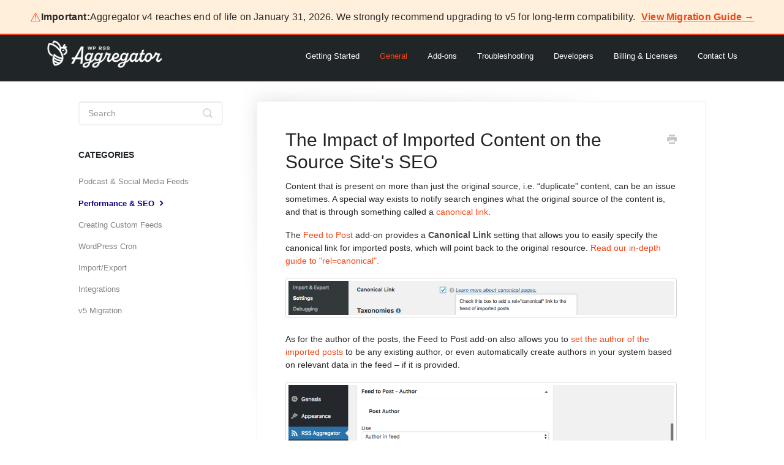

--- FILE ---
content_type: text/html; charset=utf-8
request_url: https://kb.wprssaggregator.com/article/276-the-impact-of-imported-content-on-the-source-sites-seo
body_size: 4646
content:


<!DOCTYPE html>
<html>
    
<head>
    <meta charset="utf-8"/>
    <title>The Impact of Imported Content on the Source Site&#x27;s SEO - WP RSS Aggregator Knowledge Base</title>
    <meta name="viewport" content="width=device-width, maximum-scale=1"/>
    <meta name="apple-mobile-web-app-capable" content="yes"/>
    <meta name="format-detection" content="telephone=no">
    <meta name="description" content="Content that is present on more than just the original source, i.e. “duplicate” content, can be an issue sometimes. A special way exists to notify search engine"/>
    <meta name="author" content="RebelCode Ltd"/>
    <link rel="canonical" href="https://kb.wprssaggregator.com/article/276-the-impact-of-imported-content-on-the-source-sites-seo"/>
    
        
   
            <meta name="twitter:card" content="summary"/>
            <meta name="twitter:title" content="The Impact of Imported Content on the Source Site&#x27;s SEO" />
            <meta name="twitter:description" content="Content that is present on more than just the original source, i.e. “duplicate” content, can be an issue sometimes. A special way exists to notify search engine"/>


    

    
        <link rel="stylesheet" href="//d3eto7onm69fcz.cloudfront.net/assets/stylesheets/launch-1768843449737.css">
    
    <style>
        body { background: #ffffff; }
        .navbar .navbar-inner { background: #292929; }
        .navbar .nav li a, 
        .navbar .icon-private-w  { color: #c0c0c0; }
        .navbar .brand, 
        .navbar .nav li a:hover, 
        .navbar .nav li a:focus, 
        .navbar .nav .active a, 
        .navbar .nav .active a:hover, 
        .navbar .nav .active a:focus  { color: #ffffff; }
        .navbar a:hover .icon-private-w, 
        .navbar a:focus .icon-private-w, 
        .navbar .active a .icon-private-w, 
        .navbar .active a:hover .icon-private-w, 
        .navbar .active a:focus .icon-private-w { color: #ffffff; }
        #serp-dd .result a:hover,
        #serp-dd .result > li.active,
        #fullArticle strong a,
        #fullArticle a strong,
        .collection a,
        .contentWrapper a,
        .most-pop-articles .popArticles a,
        .most-pop-articles .popArticles a:hover span,
        .category-list .category .article-count,
        .category-list .category:hover .article-count { color: #14248a; }
        #fullArticle, 
        #fullArticle p, 
        #fullArticle ul, 
        #fullArticle ol, 
        #fullArticle li, 
        #fullArticle div, 
        #fullArticle blockquote, 
        #fullArticle dd, 
        #fullArticle table { color:#292929; }
    </style>
    
        <link rel="stylesheet" href="//s3.amazonaws.com/helpscout.net/docs/assets/59de4aa92c7d3a40f0ed5f1e/attachments/66f315f2ceae9468399d4c51/wpra-docs-style-Sep2024.css">
    
    <link rel="apple-touch-icon-precomposed" href="//d33v4339jhl8k0.cloudfront.net/docs/assets/59de4aa92c7d3a40f0ed5f1e/images/65411b639887d43d29d3dc16/Orange.png">
    <link rel="shortcut icon" type="image/png" href="//d33v4339jhl8k0.cloudfront.net/docs/assets/59de4aa92c7d3a40f0ed5f1e/images/65411b63f269a3172d8f36db/Orange.png">
    <!--[if lt IE 9]>
    
        <script src="//d3eto7onm69fcz.cloudfront.net/assets/javascripts/html5shiv.min.js"></script>
    
    <![endif]-->
    
        <script type="application/ld+json">
        {"@context":"https://schema.org","@type":"WebSite","url":"https://kb.wprssaggregator.com","potentialAction":{"@type":"SearchAction","target":"https://kb.wprssaggregator.com/search?query={query}","query-input":"required name=query"}}
        </script>
    
        <script type="application/ld+json">
        {"@context":"https://schema.org","@type":"BreadcrumbList","itemListElement":[{"@type":"ListItem","position":1,"name":"WP RSS Aggregator Knowledge Base","item":"https://kb.wprssaggregator.com"},{"@type":"ListItem","position":2,"name":"General","item":"https://kb.wprssaggregator.com/collection/91-general"},{"@type":"ListItem","position":3,"name":"The Impact of Imported Content on the Source Site's SEO","item":"https://kb.wprssaggregator.com/article/276-the-impact-of-imported-content-on-the-source-sites-seo"}]}
        </script>
    
    
        <script src="https://cdn.rawgit.com/google/code-prettify/master/loader/run_prettify.js?lang=css&skin=desert"></script>

<script>
document.addEventListener("DOMContentLoaded", function() {

  var notice = document.createElement("div");
  notice.className = "global-help-notice";
  notice.innerHTML = `
    <strong>Important:</strong> Aggregator v4 reaches end of life on January 31, 2026. We strongly recommend upgrading to v5 for long-term compatibility. <a href="https://www.wprssaggregator.com/help/migration/" class="global-help-link" target="_blank" rel="noopener">
    View Migration Guide →
  </a>
  `;

  // Insert at top of article content
  var container =
    document.querySelector(".docs-article") ||
    document.querySelector(".article-body") ||
    document.body;

  if (container) {
    container.prepend(notice);
  }
});
</script>

<style>
/* GLOBAL WP RSS Aggregator Notice Bar */
.global-help-notice {
  background: #ffefdb;               /* slightly richer, more intentional tone */
  border-bottom: 2px solid #ef4718;  /* brand orange */
  padding: 18px 30px;
  font-size: 16px;
  font-weight: 400;
  color: #292929;
  display: flex;
  align-items: center;
  justify-content: center;
  gap: 14px;
  letter-spacing: 0.2px;

  /* Sticky on scroll */
  position: sticky;
  top: 0;
  z-index: 9999;
}

/* Icon alignment fix */
.global-help-notice::before {
  content: "⚠️";
  font-size: 20px;
  color: #ef4718;
  margin-top: 1px;
}

/* CTA link refinement */
.global-help-link {
  color: #ef4718;
  font-weight: 700;
  text-decoration: underline;
  margin-left: 10px;                 /* separates it from the sentence */
}

.global-help-link:hover {
  color: #ef4718;
  opacity: 0.75;
}
</style>


    
</head>
    
    <body>
        
<header id="mainNav" class="navbar">
    <div class="navbar-inner">
        <div class="container-fluid">
            <a class="brand" href="/">
            
                <span>WP RSS Aggregator Knowledge Base</span>
            
            </a>
            
                <button type="button" class="btn btn-navbar" data-toggle="collapse" data-target=".nav-collapse">
                    <span class="sr-only">Toggle Navigation</span>
                    <span class="icon-bar"></span>
                    <span class="icon-bar"></span>
                    <span class="icon-bar"></span>
                </button>
            
            <div class="nav-collapse collapse">
                <nav role="navigation"><!-- added for accessibility -->
                <ul class="nav">
                    
                    
                        
                            <li  id="getting-started"><a href="/collection/47-getting-started">Getting Started  <b class="caret"></b></a></li>
                        
                            <li  class="active"  id="general"><a href="/collection/91-general">General  <b class="caret"></b></a></li>
                        
                            <li  id="add-ons"><a href="/collection/61-add-ons">Add-ons  <b class="caret"></b></a></li>
                        
                            <li  id="troubleshooting"><a href="/collection/77-troubleshooting">Troubleshooting  <b class="caret"></b></a></li>
                        
                            <li  id="developers"><a href="/collection/72-developers">Developers  <b class="caret"></b></a></li>
                        
                            <li  id="billing-licenses"><a href="/collection/85-billing-licenses">Billing &amp; Licenses  <b class="caret"></b></a></li>
                        
                    
                    
                        <li id="contact"><a href="#" class="contactUs" onclick="window.Beacon('open')">Contact Us</a></li>
                        <li id="contactMobile"><a href="#" class="contactUs" onclick="window.Beacon('open')">Contact Us</a></li>
                    
                </ul>
                </nav>
            </div><!--/.nav-collapse -->
        </div><!--/container-->
    </div><!--/navbar-inner-->
</header>
        <section id="contentArea" class="container-fluid">
            <div class="row-fluid">
                <section id="main-content" class="span9">
                    <div class="contentWrapper">
                        
    
    <article id="fullArticle">
        <h1 class="title">The Impact of Imported Content on the Source Site&#x27;s SEO</h1>
    
        <a href="javascript:window.print()" class="printArticle" title="Print this article" aria-label="Print this Article"><i class="icon-print"></i></a>
        <p>Content that is present on more than just the original source, i.e. “duplicate” content, can be an issue sometimes. A special way exists to notify search engines what the original source of the content is, and that is through something called a <a href="https://en.wikipedia.org/wiki/Canonical_link_element">canonical link</a>.</p>
<p>The <a href="http://www.wprssaggregator.com/extension/feed-to-post/">Feed to Post&nbsp;</a>add-on provides a&nbsp;<strong>Canonical Link</strong> setting&nbsp;that allows you to easily specify the canonical link for imported posts, which will point back to the original resource.&nbsp;<a href="//kb.wprssaggregator.com/article/484-an-in-depth-guide-to-rel-canonical">Read our in-depth guide&nbsp;to "rel=canonical".</a></p>
<p><img src="//d33v4339jhl8k0.cloudfront.net/docs/assets/59de4aa92c7d3a40f0ed5f1e/images/5b449bd60428630abc0be331/file-uIP2Cujs4m.png" style="max-width: 100%; "></p>
<p>As for the author of the posts, the&nbsp;Feed to Post&nbsp;add-on also allows you to <a href="https://wp-rss-aggregator-documentation.helpscoutdocs.com/article/307-feed-to-post-author-options" target="_blank">set the author of the imported posts</a> to be any existing author, or even automatically create authors in your system based on relevant data in the feed – if&nbsp;it is provided.</p>
<p><img src="//d33v4339jhl8k0.cloudfront.net/docs/assets/59de4aa92c7d3a40f0ed5f1e/images/5b3e57872c7d3a099f2e3827/file-EwcuHoKPPy.png" style="max-width: 100%; "></p>
    </article>
    

    <section class="articleFoot">
    
        <i class="icon-contact"></i>
        <p class="help">Still need help?
            <a id="sbContact" href="#" class="contactUs" onclick="window.Beacon('open')">Contact Us</a>
            <a id="sbContactMobile" href="#" class="contactUs" onclick="window.Beacon('open')">Contact Us</a>
        </p>
    

    <time class="lu" datetime=2023-11-28 >Last updated on November 28, 2023</time>
    </section>

                    </div><!--/contentWrapper-->
                    
                </section><!--/content-->
                <aside id="sidebar" class="span3">
                 

<form action="/search" method="GET" id="searchBar" class="sm" autocomplete="off">
    
                    <input type="hidden" name="collectionId" value="5ab297ec042863478ea7c06c"/>
                    <input type="text" name="query" title="search-query" class="search-query" placeholder="Search" value="" aria-label="Search" />
                    <button type="submit">
                        <span class="sr-only">Toggle Search</span>
                        <i class="icon-search"></i>
                    </button>
                    <div id="serp-dd" style="display: none;" class="sb">
                        <ul class="result">
                        </ul>
                    </div>
                
</form>

                
                    <h3>Categories</h3>
                    <ul class="nav nav-list">
                    
                        
                            <li ><a href="/category/458-import-social-media-content">Podcast &amp; Social Media Feeds  <i class="icon-arrow"></i></a></li>
                        
                    
                        
                            <li  class="active" ><a href="/category/147-performance-seo">Performance &amp; SEO  <i class="icon-arrow"></i></a></li>
                        
                    
                        
                            <li ><a href="/category/149-creating-custom-feeds">Creating Custom Feeds  <i class="icon-arrow"></i></a></li>
                        
                    
                        
                            <li ><a href="/category/160-managing-cron-jobs">WordPress Cron  <i class="icon-arrow"></i></a></li>
                        
                    
                        
                            <li ><a href="/category/148-importexport">Import/Export  <i class="icon-arrow"></i></a></li>
                        
                    
                        
                            <li ><a href="/category/277-integrations">Integrations  <i class="icon-arrow"></i></a></li>
                        
                    
                        
                            <li ><a href="/category/913-v5-migration">v5 Migration  <i class="icon-arrow"></i></a></li>
                        
                    
                    </ul>
                
                </aside><!--/span-->
            </div><!--/row-->
            <div id="noResults" style="display:none;">No results found.</div>
            <footer>
                

<p>&copy;
    
        <a href="https://www.wprssaggregator.com/">RebelCode Ltd</a>
    
    2026. <span>Powered by <a rel="nofollow noopener noreferrer" href="https://www.helpscout.com/docs-refer/?co=RebelCode+Ltd&utm_source=docs&utm_medium=footerlink&utm_campaign=Docs+Branding" target="_blank">Help Scout</a></span>
    
        
    
</p>

            </footer>
        </section><!--/.fluid-container-->
        
            

<script id="beaconLoader" type="text/javascript">!function(e,t,n){function a(){var e=t.getElementsByTagName("script")[0],n=t.createElement("script");n.type="text/javascript",n.async=!0,n.src="https://beacon-v2.helpscout.net",e.parentNode.insertBefore(n,e)}if(e.Beacon=n=function(t,n,a){e.Beacon.readyQueue.push({method:t,options:n,data:a})},n.readyQueue=[],"complete"===t.readyState)return a();e.attachEvent?e.attachEvent("onload",a):e.addEventListener("load",a,!1)}(window,document,window.Beacon||function(){});</script>
<script type="text/javascript">window.Beacon('init', '953ae8be-35c7-4fce-8b23-0c4bf8066cea')</script>

<script type="text/javascript">
    function hashChanged() {
        var hash = window.location.hash.substring(1); 
        if (hash === 'contact') {
            window.Beacon('open')
        }
    }

    if (window.location.hash) {
        hashChanged()
    }

    window.onhashchange = function () {
        hashChanged()
    }

    window.addEventListener('hashchange', hashChanged, false);

</script>

        
        
    <script src="//d3eto7onm69fcz.cloudfront.net/assets/javascripts/app4.min.js"></script>

<script>
// keep iOS links from opening safari
if(("standalone" in window.navigator) && window.navigator.standalone){
// If you want to prevent remote links in standalone web apps opening Mobile Safari, change 'remotes' to true
var noddy, remotes = false;
document.addEventListener('click', function(event) {
noddy = event.target;
while(noddy.nodeName !== "A" && noddy.nodeName !== "HTML") {
noddy = noddy.parentNode;
}

if('href' in noddy && noddy.href.indexOf('http') !== -1 && (noddy.href.indexOf(document.location.host) !== -1 || remotes)){
event.preventDefault();
document.location.href = noddy.href;
}

},false);
}
</script>
        
    </body>
</html>




--- FILE ---
content_type: text/css
request_url: https://s3.amazonaws.com/helpscout.net/docs/assets/59de4aa92c7d3a40f0ed5f1e/attachments/66f315f2ceae9468399d4c51/wpra-docs-style-Sep2024.css
body_size: 6090
content:
/* Styling for the WP RSS Aggregator documentation website, hosted on HelpScout */

.container-fluid {
    max-width: 95%;
    margin: 0 auto;
    position: relative;
    padding: 0px;
}

/* General Styling */

iframe {
    padding-bottom: 15px;
}


.contentWrapper a {
    color: #F34413 !important;
}

.contentWrapper a:hover {
    text-decoration: underline;
    color: #0B0080 !important;
}

body {
    background: #F2f2F2;
    margin: 0;
    font-family: "Proxima Nova",Helvetica,Arial,sans-serif;
    font-size: 12px;
    line-height: 18px;
    color: #1f2429;
    background-color: #fff;
}

#full-Article strong a, .collection a, .most-pop-articles .popArticles a, .category-list .category .article-count {
    color: #424242 !important;
}

ul.articleList a, ul.popArticles a {
    color: #424242 !important;
}

ul.articleList a:hover, ul.popArticles a:hover {
    color: #0B0080 !important;
}

/* Header */

.navbar .navbar-inner {
    background: #202528;
}

.navbar .brand {
    float: left;
    display: block;
    padding: 15px 20px;
    font-size: 20px;
    font-weight: 200;
}

.navbar .nav {
    position: absolute;
    right: 0;
    left: auto;
    bottom: 0;
    margin-right: 0;
    display: block;
    float: left;
    margin: 0 10px 14px 0;
}

.navbar .nav li a {
    color: #FFFFFF !important;
}

.navbar .brand, .navbar .nav li a:hover, .navbar .nav li a:focus, .navbar .nav .active a, .navbar .nav .active a:hover, .navbar .nav .active a:focus {
    color: #F34413 !important;
}

.navbar .nav .active .caret {
    display: none;
}

/* Style search bar area */

/*#docsSearch {
    background: #fff;
    border-bottom: 2px solid #d9d9d9;
    margin-bottom: 5em;
    padding: 5em 0;
}*/

#docsSearch {
    height: 120px;
    background: #202528;
    border-bottom: none;
    padding-top: 40px;
    padding-bottom: 80px;
    position: relative;
    top: -1px;
    margin-bottom: 6em;
}

#docsSearch h1 {
    font-size: 24px;
    font-weight: 400;
    text-align: center;
    color: #ffffff !important;
}

input[type=text] {
    background-color: #fff;
    border: 1px solid #d9d9d9;
}

/* Style search bar button */

#searchBar button {
    color: #fff;
    background: #F34413;
    border-radius: 0 3px 3px 0;
    border: 2px solid #fff;
    font-size: 15px;
    font-weight: 500;
    padding: 0 1.5em;
    height: 44px;
    position: absolute;
    top: 24px;
    right: -1px;
    text-shadow: none;
}

#searchBar button:hover {
    color: #F34413;
    background: #f7f7f7;
    border: 2px solid #F34413;
    text-shadow: none;
}

#searchBar .search-query {
    border-radius: 5px;
    font-size: 15px;
    line-height: 20px;
    width: 100%;
    height: 44px;
    -webkit-box-sizing: border-box;
    -moz-box-sizing: border-box;
    box-sizing: border-box;
    border: 2px solid #fff;
}

/* Add search icon to search button */

#searchBar button .icon-search {
    color: #fff;
    padding-right: 10px;
}


/* Homepage */

section#contentArea.container-fluid {
    max-width: 80%;
}

.collection-category h2 {
    font-weight: 400;
    margin: 0 0 20px;
    padding-left: 0;
    text-align: center;
}

.category-list .category {
    text-align: center;
    display: inline-block;
    width: 29%;
    border: 2px solid #ccc;
    border-radius: 4px;
    margin: 0px .8% 20px;
    padding: 1.5em 1em;
    cursor: pointer;
    -webkit-transition: background .15s;
    -moz-transition: background .15s;
    -o-transition: background .15s;
    transition: background .15s;
    vertical-align: top;
}

.category-list h3 {
    color: #1F2429;
    font-size: 18px;
    font-weight: 400;
    line-height: 1.0em;
}

.category-list .category:hover {
    text-decoration: none;
    background: #f9f9f9;
    border: 2px solid #0B0080;
    border-radius: 4px;
}

.category-list .category .article-count {
    color: #F34413;
    font-weight: 400;
    font-size: 16px;
}

.collection-category h2 a:hover {
    color: #0B0080;
}



/* Collection View */

.contentWrapper {
    background: #fff;
    border: 1px solid #f2f2f2;
    color: #1d2429;
    min-height: 460px;
    padding: 45px 46px;
    position: relative;
}

#sidebar form .search-query {
    display: block;
    width: 100%;
    margin: 0;
    padding-right: 35px;
    font-size: 14px;
    line-height: 18px;
    height: 40px;
    border: 2px solid #f2f2f2;
    -webkit-box-sizing: border-box;
    -moz-box-sizing: border-box;
    box-sizing: border;
    border-radius: 5px;
}

#sidebar form .search-query:focus, #sidebar form .search-query:focus:invalid {
    border-color: #F34413;
    box-shadow: none;
    outline: 0!important;
}



/* Collection view: sidebar menu */

#searchBar.sm button .icon-search {
    display: block;
    text-shadow: none;
    color: #d9d9d9;
}

#searchBar button .icon-search {
    color: #fff;
    padding-right: 5px;
}

#sidebar h3 {
    font-size: 1.2em;
    color: #1f2429;
    margin-bottom: 10px;
}

#sidebar .nav-list .active a, #sidebar .nav-list .active a:hover, #sidebar .nav-list .active a:focus, #sidebar .nav-list a:hover {
    font-weight: 600;
    color: #0B0080 !important;
    background: 0 0;
    text-shadow: none;
}

.icon-arrow:before {
    content: "\e603";
    color: #0B0080;
}


/* Hide last updated date on articles */

.articleFoot time.lu {
    display:none;
}



/* Change colour scheme of <pre> tags from Prettify scheme */

pre {
    display: block;
    background-color: whitesmoke !important;
}

pre .pln, pre .pun {
    color: #1D2428 !important;
}

pre .com {
    color: lightslategrey !important;
}

pre .str {
    color: #d14 !important;
}

pre .lit {
    color: royalblue !important;
}

pre .kwd {
    color: deeppink !important;
}

pre .typ {
    color: blueviolet !important;
}


/* Use background image for sharper logo */

#mainNav .brand span {
    display: inline-block;
    text-indent: -9000px;
    width: 200px;
    height: 50px;
    padding: 4px 0px;
    background: url(https://www.wprssaggregator.com/wp-content/uploads/2024/09/White.png) no-repeat 0 0;
    background-size: 100%;
}

.navbar {
    margin-bottom: 0px;
    margin-top: -12px;
}